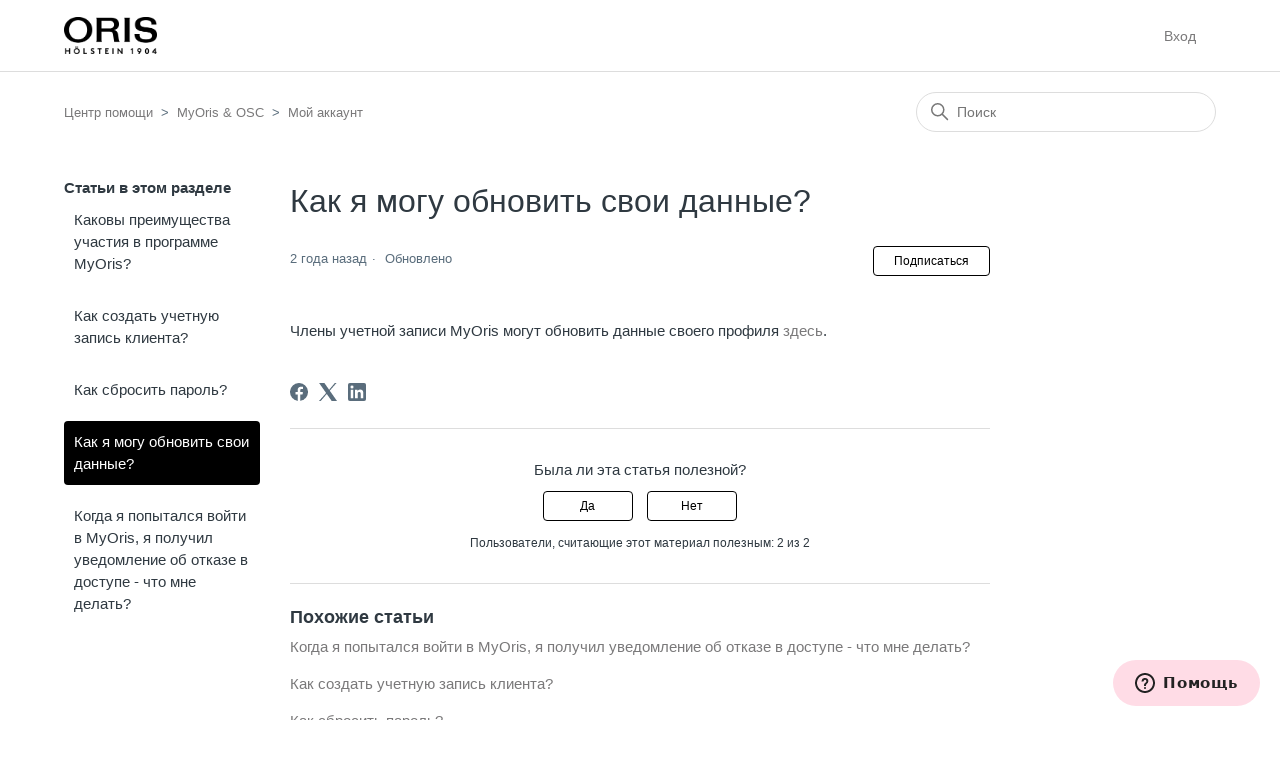

--- FILE ---
content_type: text/html; charset=utf-8
request_url: https://helpcenter.oris.ch/hc/ru/articles/16999152319633-%D0%9A%D0%B0%D0%BA-%D1%8F-%D0%BC%D0%BE%D0%B3%D1%83-%D0%BE%D0%B1%D0%BD%D0%BE%D0%B2%D0%B8%D1%82%D1%8C-%D1%81%D0%B2%D0%BE%D0%B8-%D0%B4%D0%B0%D0%BD%D0%BD%D1%8B%D0%B5
body_size: 8320
content:
<!DOCTYPE html>
<html dir="ltr" lang="ru">
<head>
  <meta charset="utf-8" />
  <!-- v26867 -->


  <title>Как я могу обновить свои данные? &ndash; Центр помощи</title>

  

  <meta name="description" content="Члены учетной записи MyOris могут обновить данные своего профиля здесь." /><meta property="og:image" content="https://helpcenter.oris.ch/hc/theming_assets/01JRWMP667XKPG8M383AZCQQ1N" />
<meta property="og:type" content="website" />
<meta property="og:site_name" content="Центр помощи" />
<meta property="og:title" content="Как я могу обновить свои данные?" />
<meta property="og:description" content="Члены учетной записи MyOris могут обновить данные своего профиля здесь." />
<meta property="og:url" content="https://helpcenter.oris.ch/hc/ru/articles/16999152319633" />
<link rel="canonical" href="https://helpcenter.oris.ch/hc/ru/articles/16999152319633-%D0%9A%D0%B0%D0%BA-%D1%8F-%D0%BC%D0%BE%D0%B3%D1%83-%D0%BE%D0%B1%D0%BD%D0%BE%D0%B2%D0%B8%D1%82%D1%8C-%D1%81%D0%B2%D0%BE%D0%B8-%D0%B4%D0%B0%D0%BD%D0%BD%D1%8B%D0%B5">
<link rel="alternate" hreflang="de" href="https://helpcenter.oris.ch/hc/de/articles/16999152319633-Wie-aktualisiere-ich-meine-Angaben">
<link rel="alternate" hreflang="en-gb" href="https://helpcenter.oris.ch/hc/en-gb/articles/16999152319633-How-do-I-update-my-details">
<link rel="alternate" hreflang="es" href="https://helpcenter.oris.ch/hc/es/articles/16999152319633--C%C3%B3mo-actualizo-mis-datos">
<link rel="alternate" hreflang="fr" href="https://helpcenter.oris.ch/hc/fr/articles/16999152319633-Comment-mettre-%C3%A0-jour-mes-coordonn%C3%A9es">
<link rel="alternate" hreflang="it" href="https://helpcenter.oris.ch/hc/it/articles/16999152319633-Come-posso-aggiornare-i-miei-dati">
<link rel="alternate" hreflang="ja" href="https://helpcenter.oris.ch/hc/ja/articles/16999152319633-%E3%82%A2%E3%82%AB%E3%82%A6%E3%83%B3%E3%83%88%E3%81%AE%E6%83%85%E5%A0%B1%E3%82%92%E6%9B%B4%E6%96%B0%E3%81%99%E3%82%8B%E3%81%AB%E3%81%AF">
<link rel="alternate" hreflang="ko" href="https://helpcenter.oris.ch/hc/ko/articles/16999152319633-%EC%A0%80%EC%9D%98-%EC%8B%A0%EC%83%81-%EB%AA%85%EC%84%B8%EB%8A%94-%EC%96%B4%EB%96%BB%EA%B2%8C-%EC%97%85%EB%8D%B0%EC%9D%B4%ED%8A%B8%ED%95%A9%EB%8B%88%EA%B9%8C">
<link rel="alternate" hreflang="pt" href="https://helpcenter.oris.ch/hc/pt/articles/16999152319633-Como-fa%C3%A7o-para-atualizar-os-meus-dados">
<link rel="alternate" hreflang="ru" href="https://helpcenter.oris.ch/hc/ru/articles/16999152319633-%D0%9A%D0%B0%D0%BA-%D1%8F-%D0%BC%D0%BE%D0%B3%D1%83-%D0%BE%D0%B1%D0%BD%D0%BE%D0%B2%D0%B8%D1%82%D1%8C-%D1%81%D0%B2%D0%BE%D0%B8-%D0%B4%D0%B0%D0%BD%D0%BD%D1%8B%D0%B5">
<link rel="alternate" hreflang="th" href="https://helpcenter.oris.ch/hc/th/articles/16999152319633-%E0%B8%89%E0%B8%B1%E0%B8%99%E0%B8%88%E0%B8%B0%E0%B8%AD%E0%B8%B1%E0%B8%9B%E0%B9%80%E0%B8%94%E0%B8%95%E0%B8%A3%E0%B8%B2%E0%B8%A2%E0%B8%A5%E0%B8%B0%E0%B9%80%E0%B8%AD%E0%B8%B5%E0%B8%A2%E0%B8%94%E0%B8%82-%E0%B8%AD%E0%B8%A1%E0%B8%B9%E0%B8%A5%E0%B8%82%E0%B8%AD%E0%B8%87%E0%B8%89%E0%B8%B1%E0%B8%99%E0%B9%84%E0%B8%94-%E0%B8%AD%E0%B8%A2-%E0%B8%B2%E0%B8%87%E0%B9%84%E0%B8%A3">
<link rel="alternate" hreflang="tr" href="https://helpcenter.oris.ch/hc/tr/articles/16999152319633-Bilgilerimi-nas%C4%B1l-g%C3%BCncellerim">
<link rel="alternate" hreflang="x-default" href="https://helpcenter.oris.ch/hc/en-gb/articles/16999152319633-How-do-I-update-my-details">
<link rel="alternate" hreflang="zh" href="https://helpcenter.oris.ch/hc/zh-tw/articles/16999152319633-%E5%A6%82%E4%BD%95%E6%9B%B4%E6%96%B0%E6%88%91%E7%9A%84%E8%A9%B3%E7%B4%B0%E4%BF%A1%E6%81%AF">
<link rel="alternate" hreflang="zh-cn" href="https://helpcenter.oris.ch/hc/zh-cn/articles/16999152319633-%E5%A6%82%E4%BD%95%E6%9B%B4%E6%96%B0%E6%88%91%E7%9A%84%E8%AF%A6%E7%BB%86%E4%BF%A1%E6%81%AF">
<link rel="alternate" hreflang="zh-tw" href="https://helpcenter.oris.ch/hc/zh-tw/articles/16999152319633-%E5%A6%82%E4%BD%95%E6%9B%B4%E6%96%B0%E6%88%91%E7%9A%84%E8%A9%B3%E7%B4%B0%E4%BF%A1%E6%81%AF">

  <link rel="stylesheet" href="//static.zdassets.com/hc/assets/application-f34d73e002337ab267a13449ad9d7955.css" media="all" id="stylesheet" />
  <link rel="stylesheet" type="text/css" href="/hc/theming_assets/10457660/360001681237/style.css?digest=34405325175825">

  <link rel="icon" type="image/x-icon" href="/hc/theming_assets/01JRWMV7CPD58X9C43H4GP1FRP">

    

  <meta content="width=device-width, initial-scale=1.0" name="viewport" />

  
</head>
<body class="">
  
  
  

  <a class="skip-navigation" tabindex="1" href="#main-content">Перейти к основному контенту</a>

<header class="header">
  <!-- <div class="logo">
    <a title="Главная" href="/hc/ru">
      <img src="/hc/theming_assets/01JRWMP667XKPG8M383AZCQQ1N" alt="Главная страница Справочного центра Центр помощи" />
      
        <span aria-hidden="true">Центр помощи</span>
      
    </a>
  </div> -->
  <div class="logo">
  <a href="https://www.oris.ch">
      <img src="/hc/theming_assets/01JRWMP667XKPG8M383AZCQQ1N" alt="Главная страница Справочного центра Центр помощи" />
  </a>
</div>
  <div class="nav-wrapper">
    <button class="menu-button" aria-controls="user-nav" aria-expanded="false" aria-label="Открыть/закрыть меню навигации">
      <svg xmlns="http://www.w3.org/2000/svg" width="16" height="16" focusable="false" viewBox="0 0 16 16" class="icon-menu">
        <path fill="none" stroke="currentColor" stroke-linecap="round" d="M1.5 3.5h13m-13 4h13m-13 4h13"/>
      </svg>
    </button>
    <nav class="user-nav" id="user-nav">
      
      <!-- <a class="submit-a-request" href="/hc/ru/requests/new">Отправить запрос</a> -->
    </nav>
    
      <a class="sign-in" rel="nofollow" data-auth-action="signin" title="Открывает диалоговое окно" role="button" href="/hc/ru/signin?return_to=https%3A%2F%2Fhelpcenter.oris.ch%2Fhc%2Fru%2Farticles%2F16999152319633-%25D0%259A%25D0%25B0%25D0%25BA-%25D1%258F-%25D0%25BC%25D0%25BE%25D0%25B3%25D1%2583-%25D0%25BE%25D0%25B1%25D0%25BD%25D0%25BE%25D0%25B2%25D0%25B8%25D1%2582%25D1%258C-%25D1%2581%25D0%25B2%25D0%25BE%25D0%25B8-%25D0%25B4%25D0%25B0%25D0%25BD%25D0%25BD%25D1%258B%25D0%25B5">
        Вход
      </a>
    
  </div>
</header>


  <main role="main">
    <div class="container-divider"></div>
<div class="container">
  <nav class="sub-nav">
    <ol class="breadcrumbs">
  
    <li title="Центр помощи">
      
        <a href="/hc/ru">Центр помощи</a>
      
    </li>
  
    <li title="MyOris &amp; OSC">
      
        <a href="/hc/ru/categories/360003590557-MyOris-OSC">MyOris &amp; OSC</a>
      
    </li>
  
    <li title="Мой аккаунт">
      
        <a href="/hc/ru/sections/360005549177-%D0%9C%D0%BE%D0%B9-%D0%B0%D0%BA%D0%BA%D0%B0%D1%83%D0%BD%D1%82">Мой аккаунт</a>
      
    </li>
  
</ol>

    <div class="search-container">
      <svg xmlns="http://www.w3.org/2000/svg" width="12" height="12" focusable="false" viewBox="0 0 12 12" class="search-icon">
        <circle cx="4.5" cy="4.5" r="4" fill="none" stroke="currentColor"/>
        <path stroke="currentColor" stroke-linecap="round" d="M11 11L7.5 7.5"/>
      </svg>
      <form role="search" class="search" data-search="" action="/hc/ru/search" accept-charset="UTF-8" method="get"><input type="hidden" name="utf8" value="&#x2713;" autocomplete="off" /><input type="hidden" name="category" id="category" value="360003590557" autocomplete="off" />
<input type="search" name="query" id="query" placeholder="Поиск" aria-label="Поиск" /></form>
    </div>
  </nav>

  <div class="article-container" id="article-container">
    <aside class="article-sidebar" aria-labelledby="section-articles-title">
      
        <div class="collapsible-sidebar">
          <button type="button" class="collapsible-sidebar-toggle" aria-labelledby="section-articles-title" aria-expanded="false">
            <svg xmlns="http://www.w3.org/2000/svg" width="20" height="20" focusable="false" viewBox="0 0 12 12" aria-hidden="true" class="collapsible-sidebar-toggle-icon chevron-icon">
              <path fill="none" stroke="currentColor" stroke-linecap="round" d="M3 4.5l2.6 2.6c.2.2.5.2.7 0L9 4.5"/>
            </svg>
            <svg xmlns="http://www.w3.org/2000/svg" width="20" height="20" focusable="false" viewBox="0 0 12 12" aria-hidden="true" class="collapsible-sidebar-toggle-icon x-icon">
              <path stroke="currentColor" stroke-linecap="round" d="M3 9l6-6m0 6L3 3"/>
            </svg>
          </button>
          <span id="section-articles-title" class="collapsible-sidebar-title sidenav-title">
            Статьи в этом разделе
          </span>
          <div class="collapsible-sidebar-body">
            <ul>
              
                <li>
                  <a href="/hc/ru/articles/16999183638673-%D0%9A%D0%B0%D0%BA%D0%BE%D0%B2%D1%8B-%D0%BF%D1%80%D0%B5%D0%B8%D0%BC%D1%83%D1%89%D0%B5%D1%81%D1%82%D0%B2%D0%B0-%D1%83%D1%87%D0%B0%D1%81%D1%82%D0%B8%D1%8F-%D0%B2-%D0%BF%D1%80%D0%BE%D0%B3%D1%80%D0%B0%D0%BC%D0%BC%D0%B5-MyOris" class="sidenav-item ">Каковы преимущества участия в программе MyOris?</a>
                </li>
              
                <li>
                  <a href="/hc/ru/articles/16999182695825-%D0%9A%D0%B0%D0%BA-%D1%81%D0%BE%D0%B7%D0%B4%D0%B0%D1%82%D1%8C-%D1%83%D1%87%D0%B5%D1%82%D0%BD%D1%83%D1%8E-%D0%B7%D0%B0%D0%BF%D0%B8%D1%81%D1%8C-%D0%BA%D0%BB%D0%B8%D0%B5%D0%BD%D1%82%D0%B0" class="sidenav-item ">Как создать учетную запись клиента?</a>
                </li>
              
                <li>
                  <a href="/hc/ru/articles/16999152471697-%D0%9A%D0%B0%D0%BA-%D1%81%D0%B1%D1%80%D0%BE%D1%81%D0%B8%D1%82%D1%8C-%D0%BF%D0%B0%D1%80%D0%BE%D0%BB%D1%8C" class="sidenav-item ">Как сбросить пароль?</a>
                </li>
              
                <li>
                  <a href="/hc/ru/articles/16999152319633-%D0%9A%D0%B0%D0%BA-%D1%8F-%D0%BC%D0%BE%D0%B3%D1%83-%D0%BE%D0%B1%D0%BD%D0%BE%D0%B2%D0%B8%D1%82%D1%8C-%D1%81%D0%B2%D0%BE%D0%B8-%D0%B4%D0%B0%D0%BD%D0%BD%D1%8B%D0%B5" class="sidenav-item current-article">Как я могу обновить свои данные?</a>
                </li>
              
                <li>
                  <a href="/hc/ru/articles/16999183390225-%D0%9A%D0%BE%D0%B3%D0%B4%D0%B0-%D1%8F-%D0%BF%D0%BE%D0%BF%D1%8B%D1%82%D0%B0%D0%BB%D1%81%D1%8F-%D0%B2%D0%BE%D0%B9%D1%82%D0%B8-%D0%B2-MyOris-%D1%8F-%D0%BF%D0%BE%D0%BB%D1%83%D1%87%D0%B8%D0%BB-%D1%83%D0%B2%D0%B5%D0%B4%D0%BE%D0%BC%D0%BB%D0%B5%D0%BD%D0%B8%D0%B5-%D0%BE%D0%B1-%D0%BE%D1%82%D0%BA%D0%B0%D0%B7%D0%B5-%D0%B2-%D0%B4%D0%BE%D1%81%D1%82%D1%83%D0%BF%D0%B5-%D1%87%D1%82%D0%BE-%D0%BC%D0%BD%D0%B5-%D0%B4%D0%B5%D0%BB%D0%B0%D1%82%D1%8C" class="sidenav-item ">Когда я попытался войти в MyOris, я получил уведомление об отказе в доступе - что мне делать?</a>
                </li>
              
            </ul>
            
          </div>
        </div>
      
    </aside>

    <article id="main-content" class="article">
      <header class="article-header">
        <h1 title="Как я могу обновить свои данные?" class="article-title">
          Как я могу обновить свои данные?
          
        </h1>

        <div class="article-author">
          
          <div class="article-meta">
            

            <ul class="meta-group">
              
                <li class="meta-data"><time datetime="2023-07-26T13:52:53Z" title="2023-07-26T13:52:53Z" data-datetime="relative">26/07/2023 13:52</time></li>
                <li class="meta-data">Обновлено</li>
              
            </ul>
          </div>
        </div>

        
          <div class="article-subscribe"><div data-helper="subscribe" data-json="{&quot;item&quot;:&quot;article&quot;,&quot;url&quot;:&quot;/hc/ru/articles/16999152319633-%D0%9A%D0%B0%D0%BA-%D1%8F-%D0%BC%D0%BE%D0%B3%D1%83-%D0%BE%D0%B1%D0%BD%D0%BE%D0%B2%D0%B8%D1%82%D1%8C-%D1%81%D0%B2%D0%BE%D0%B8-%D0%B4%D0%B0%D0%BD%D0%BD%D1%8B%D0%B5/subscription.json&quot;,&quot;follow_label&quot;:&quot;Подписаться&quot;,&quot;unfollow_label&quot;:&quot;Отписаться&quot;,&quot;following_label&quot;:&quot;Подписан на&quot;,&quot;can_subscribe&quot;:true,&quot;is_subscribed&quot;:false}"></div></div>
        
      </header>

      <section class="article-info">
        <div class="article-content">
          <div class="article-body"><p>Члены учетной записи MyOris могут обновить данные своего профиля <a href="https://my.oris.ch/ru/myoris/profile" target="_self">здесь</a>.</p></div>
          
        </div>
      </section>

      <footer>
        <div class="article-footer">
          
            <div class="article-share">
  <ul class="share">
    <li>
      <a href="https://www.facebook.com/share.php?title=%D0%9A%D0%B0%D0%BA+%D1%8F+%D0%BC%D0%BE%D0%B3%D1%83+%D0%BE%D0%B1%D0%BD%D0%BE%D0%B2%D0%B8%D1%82%D1%8C+%D1%81%D0%B2%D0%BE%D0%B8+%D0%B4%D0%B0%D0%BD%D0%BD%D1%8B%D0%B5%3F&u=https%3A%2F%2Fhelpcenter.oris.ch%2Fhc%2Fru%2Farticles%2F16999152319633-%25D0%259A%25D0%25B0%25D0%25BA-%25D1%258F-%25D0%25BC%25D0%25BE%25D0%25B3%25D1%2583-%25D0%25BE%25D0%25B1%25D0%25BD%25D0%25BE%25D0%25B2%25D0%25B8%25D1%2582%25D1%258C-%25D1%2581%25D0%25B2%25D0%25BE%25D0%25B8-%25D0%25B4%25D0%25B0%25D0%25BD%25D0%25BD%25D1%258B%25D0%25B5" class="share-facebook" aria-label="Facebook">
        <svg xmlns="http://www.w3.org/2000/svg" width="12" height="12" focusable="false" viewBox="0 0 12 12" aria-label="Поделиться этой страницей на Facebook">
          <path fill="currentColor" d="M6 0a6 6 0 01.813 11.945V7.63h1.552l.244-1.585H6.812v-.867c0-.658.214-1.242.827-1.242h.985V2.55c-.173-.024-.538-.075-1.23-.075-1.444 0-2.29.767-2.29 2.513v1.055H3.618v1.585h1.484v4.304A6.001 6.001 0 016 0z"/>
        </svg>
      </a>
    </li>
    <li>
      <a href="https://twitter.com/share?lang=ru&text=%D0%9A%D0%B0%D0%BA+%D1%8F+%D0%BC%D0%BE%D0%B3%D1%83+%D0%BE%D0%B1%D0%BD%D0%BE%D0%B2%D0%B8%D1%82%D1%8C+%D1%81%D0%B2%D0%BE%D0%B8+%D0%B4%D0%B0%D0%BD%D0%BD%D1%8B%D0%B5%3F&url=https%3A%2F%2Fhelpcenter.oris.ch%2Fhc%2Fru%2Farticles%2F16999152319633-%25D0%259A%25D0%25B0%25D0%25BA-%25D1%258F-%25D0%25BC%25D0%25BE%25D0%25B3%25D1%2583-%25D0%25BE%25D0%25B1%25D0%25BD%25D0%25BE%25D0%25B2%25D0%25B8%25D1%2582%25D1%258C-%25D1%2581%25D0%25B2%25D0%25BE%25D0%25B8-%25D0%25B4%25D0%25B0%25D0%25BD%25D0%25BD%25D1%258B%25D0%25B5" class="share-twitter" aria-label="X Corp">
        <svg xmlns="http://www.w3.org/2000/svg" width="12" height="12" focusable="false" viewBox="0 0 12 12" aria-label="Поделиться этой страницей в X Corp">
          <path fill="currentColor" d="M.0763914 0 3.60864 0 6.75369 4.49755 10.5303 0 11.6586 0 7.18498 5.11431 12 12 8.46775 12 5.18346 7.30333 1.12825 12 0 12 4.7531 6.6879z"/>
        </svg>
      </a>
    </li>
    <li>
      <a href="https://www.linkedin.com/shareArticle?mini=true&source=Oris+Helpcenter&title=%D0%9A%D0%B0%D0%BA+%D1%8F+%D0%BC%D0%BE%D0%B3%D1%83+%D0%BE%D0%B1%D0%BD%D0%BE%D0%B2%D0%B8%D1%82%D1%8C+%D1%81%D0%B2%D0%BE%D0%B8+%D0%B4%D0%B0%D0%BD%D0%BD%D1%8B%D0%B5%3F&url=https%3A%2F%2Fhelpcenter.oris.ch%2Fhc%2Fru%2Farticles%2F16999152319633-%25D0%259A%25D0%25B0%25D0%25BA-%25D1%258F-%25D0%25BC%25D0%25BE%25D0%25B3%25D1%2583-%25D0%25BE%25D0%25B1%25D0%25BD%25D0%25BE%25D0%25B2%25D0%25B8%25D1%2582%25D1%258C-%25D1%2581%25D0%25B2%25D0%25BE%25D0%25B8-%25D0%25B4%25D0%25B0%25D0%25BD%25D0%25BD%25D1%258B%25D0%25B5" class="share-linkedin" aria-label="LinkedIn">
        <svg xmlns="http://www.w3.org/2000/svg" width="12" height="12" focusable="false" viewBox="0 0 12 12" aria-label="Поделиться этой страницей в LinkedIn">
          <path fill="currentColor" d="M10.8 0A1.2 1.2 0 0112 1.2v9.6a1.2 1.2 0 01-1.2 1.2H1.2A1.2 1.2 0 010 10.8V1.2A1.2 1.2 0 011.2 0h9.6zM8.09 4.356a1.87 1.87 0 00-1.598.792l-.085.133h-.024v-.783H4.676v5.727h1.778V7.392c0-.747.142-1.47 1.068-1.47.913 0 .925.854.925 1.518v2.785h1.778V7.084l-.005-.325c-.05-1.38-.456-2.403-2.13-2.403zm-4.531.142h-1.78v5.727h1.78V4.498zm-.89-2.846a1.032 1.032 0 100 2.064 1.032 1.032 0 000-2.064z"/>
        </svg>
      </a>
    </li>
  </ul>

</div>
          
          
        </div>
        
          <div class="article-votes">
            <span class="article-votes-question" id="article-votes-label">Была ли эта статья полезной?</span>
            <div class="article-votes-controls" role="group" aria-labelledby="article-votes-label">
              <button type="button" class="button article-vote article-vote-up" data-helper="vote" data-item="article" data-type="up" data-id="16999152319633" data-upvote-count="2" data-vote-count="2" data-vote-sum="2" data-vote-url="/hc/ru/articles/16999152319633/vote" data-value="null" data-label="Пользователи, считающие этот материал полезным: 2 из 2" data-selected-class="button-primary" aria-label="Эта статья принесла пользу" aria-pressed="false">Да</button>
              <button type="button" class="button article-vote article-vote-down" data-helper="vote" data-item="article" data-type="down" data-id="16999152319633" data-upvote-count="2" data-vote-count="2" data-vote-sum="2" data-vote-url="/hc/ru/articles/16999152319633/vote" data-value="null" data-label="Пользователи, считающие этот материал полезным: 2 из 2" data-selected-class="button-primary" aria-label="Эта статья не принесла пользы" aria-pressed="false">Нет</button>
            </div>
            <small class="article-votes-count">
              <span class="article-vote-label" data-helper="vote" data-item="article" data-type="label" data-id="16999152319633" data-upvote-count="2" data-vote-count="2" data-vote-sum="2" data-vote-url="/hc/ru/articles/16999152319633/vote" data-value="null" data-label="Пользователи, считающие этот материал полезным: 2 из 2">Пользователи, считающие этот материал полезным: 2 из 2</span>
            </small>
          </div>
        

        <!-- <div class="article-more-questions">
          Еще есть вопросы? <a href="/hc/ru/requests/new">Отправить запрос</a>
        </div> -->
        <div class="article-return-to-top">
          <a href="#article-container">
            В начало
            <svg xmlns="http://www.w3.org/2000/svg" class="article-return-to-top-icon" width="20" height="20" focusable="false" viewBox="0 0 12 12" aria-hidden="true">
              <path fill="none" stroke="currentColor" stroke-linecap="round" d="M3 4.5l2.6 2.6c.2.2.5.2.7 0L9 4.5"/>
            </svg>
          </a>
        </div>
      </footer>

      <div class="article-relatives">
        
          <div data-recent-articles></div>
        
        
          
  <section class="related-articles">
    
      <h2 class="related-articles-title">Похожие статьи</h2>
    
    <ul>
      
        <li>
          <a href="/hc/ru/related/click?data=BAh7CjobZGVzdGluYXRpb25fYXJ0aWNsZV9pZGwrCBGWSe51DzoYcmVmZXJyZXJfYXJ0aWNsZV9pZGwrCJF8b%[base64]" rel="nofollow">Когда я попытался войти в MyOris, я получил уведомление об отказе в доступе - что мне делать?</a>
        </li>
      
        <li>
          <a href="/hc/ru/related/click?data=BAh7CjobZGVzdGluYXRpb25fYXJ0aWNsZV9pZGwrCJH9Pu51DzoYcmVmZXJyZXJfYXJ0aWNsZV9pZGwrCJF8b%[base64]" rel="nofollow">Как создать учетную запись клиента?</a>
        </li>
      
        <li>
          <a href="/hc/ru/related/click?data=BAh7CjobZGVzdGluYXRpb25fYXJ0aWNsZV9pZGwrCJHOcex1DzoYcmVmZXJyZXJfYXJ0aWNsZV9pZGwrCJF8b%[base64]%3D%3D--45556af4e96b62c802812a36a719a9b0541898bf" rel="nofollow">Как сбросить пароль?</a>
        </li>
      
        <li>
          <a href="/hc/ru/related/click?data=BAh7CjobZGVzdGluYXRpb25fYXJ0aWNsZV9pZGwrCJFgTe51DzoYcmVmZXJyZXJfYXJ0aWNsZV9pZGwrCJF8b%2Bx1DzoLbG9jYWxlSSIHcnUGOgZFVDoIdXJsSSIB%[base64]%3D%3D--d30273d7db9bc7beab9d80b01822b7be51852374" rel="nofollow">Каковы преимущества участия в программе MyOris?</a>
        </li>
      
        <li>
          <a href="/hc/ru/related/click?data=BAh7CjobZGVzdGluYXRpb25fYXJ0aWNsZV9pZGwrCBGfKe11DzoYcmVmZXJyZXJfYXJ0aWNsZV9pZGwrCJF8b%[base64]%3D--a722a71205912f95f3699532c55c79abb7bf8149" rel="nofollow">Как часто я должен проверять свои часы на водонепроницаемость?</a>
        </li>
      
    </ul>
  </section>


        
      </div>
      
    </article>
  </div>
</div>

  </main>

  <footer class="footer">
  <div class="footer-inner">
    <a title="Главная" href="/hc/ru">Центр помощи</a>

    <div class="footer-language-selector">
      
        <div class="dropdown language-selector">
          <button class="dropdown-toggle" aria-haspopup="true">
            Русский
            <svg xmlns="http://www.w3.org/2000/svg" width="12" height="12" focusable="false" viewBox="0 0 12 12" class="dropdown-chevron-icon">
              <path fill="none" stroke="currentColor" stroke-linecap="round" d="M3 4.5l2.6 2.6c.2.2.5.2.7 0L9 4.5"/>
            </svg>
          </button>
          <span class="dropdown-menu dropdown-menu-end" role="menu">
            
              <a href="/hc/change_language/de?return_to=%2Fhc%2Fde%2Farticles%2F16999152319633-Wie-aktualisiere-ich-meine-Angaben" dir="ltr" rel="nofollow" role="menuitem">
                Deutsch
              </a>
            
              <a href="/hc/change_language/en-gb?return_to=%2Fhc%2Fen-gb%2Farticles%2F16999152319633-How-do-I-update-my-details" dir="ltr" rel="nofollow" role="menuitem">
                English (GB)
              </a>
            
              <a href="/hc/change_language/es?return_to=%2Fhc%2Fes%2Farticles%2F16999152319633--C%25C3%25B3mo-actualizo-mis-datos" dir="ltr" rel="nofollow" role="menuitem">
                Español
              </a>
            
              <a href="/hc/change_language/fr?return_to=%2Fhc%2Ffr%2Farticles%2F16999152319633-Comment-mettre-%25C3%25A0-jour-mes-coordonn%25C3%25A9es" dir="ltr" rel="nofollow" role="menuitem">
                Français
              </a>
            
              <a href="/hc/change_language/it?return_to=%2Fhc%2Fit%2Farticles%2F16999152319633-Come-posso-aggiornare-i-miei-dati" dir="ltr" rel="nofollow" role="menuitem">
                Italiano
              </a>
            
              <a href="/hc/change_language/ja?return_to=%2Fhc%2Fja%2Farticles%2F16999152319633-%25E3%2582%25A2%25E3%2582%25AB%25E3%2582%25A6%25E3%2583%25B3%25E3%2583%2588%25E3%2581%25AE%25E6%2583%2585%25E5%25A0%25B1%25E3%2582%2592%25E6%259B%25B4%25E6%2596%25B0%25E3%2581%2599%25E3%2582%258B%25E3%2581%25AB%25E3%2581%25AF" dir="ltr" rel="nofollow" role="menuitem">
                日本語
              </a>
            
              <a href="/hc/change_language/ko?return_to=%2Fhc%2Fko%2Farticles%2F16999152319633-%25EC%25A0%2580%25EC%259D%2598-%25EC%258B%25A0%25EC%2583%2581-%25EB%25AA%2585%25EC%2584%25B8%25EB%258A%2594-%25EC%2596%25B4%25EB%2596%25BB%25EA%25B2%258C-%25EC%2597%2585%25EB%258D%25B0%25EC%259D%25B4%25ED%258A%25B8%25ED%2595%25A9%25EB%258B%2588%25EA%25B9%258C" dir="ltr" rel="nofollow" role="menuitem">
                한국어
              </a>
            
              <a href="/hc/change_language/pt?return_to=%2Fhc%2Fpt%2Farticles%2F16999152319633-Como-fa%25C3%25A7o-para-atualizar-os-meus-dados" dir="ltr" rel="nofollow" role="menuitem">
                Português
              </a>
            
              <a href="/hc/change_language/th?return_to=%2Fhc%2Fth%2Farticles%2F16999152319633-%25E0%25B8%2589%25E0%25B8%25B1%25E0%25B8%2599%25E0%25B8%2588%25E0%25B8%25B0%25E0%25B8%25AD%25E0%25B8%25B1%25E0%25B8%259B%25E0%25B9%2580%25E0%25B8%2594%25E0%25B8%2595%25E0%25B8%25A3%25E0%25B8%25B2%25E0%25B8%25A2%25E0%25B8%25A5%25E0%25B8%25B0%25E0%25B9%2580%25E0%25B8%25AD%25E0%25B8%25B5%25E0%25B8%25A2%25E0%25B8%2594%25E0%25B8%2582-%25E0%25B8%25AD%25E0%25B8%25A1%25E0%25B8%25B9%25E0%25B8%25A5%25E0%25B8%2582%25E0%25B8%25AD%25E0%25B8%2587%25E0%25B8%2589%25E0%25B8%25B1%25E0%25B8%2599%25E0%25B9%2584%25E0%25B8%2594-%25E0%25B8%25AD%25E0%25B8%25A2-%25E0%25B8%25B2%25E0%25B8%2587%25E0%25B9%2584%25E0%25B8%25A3" dir="ltr" rel="nofollow" role="menuitem">
                ไทย
              </a>
            
              <a href="/hc/change_language/tr?return_to=%2Fhc%2Ftr%2Farticles%2F16999152319633-Bilgilerimi-nas%25C4%25B1l-g%25C3%25BCncellerim" dir="ltr" rel="nofollow" role="menuitem">
                Türkçe
              </a>
            
              <a href="/hc/change_language/zh-cn?return_to=%2Fhc%2Fzh-cn%2Farticles%2F16999152319633-%25E5%25A6%2582%25E4%25BD%2595%25E6%259B%25B4%25E6%2596%25B0%25E6%2588%2591%25E7%259A%2584%25E8%25AF%25A6%25E7%25BB%2586%25E4%25BF%25A1%25E6%2581%25AF" dir="ltr" rel="nofollow" role="menuitem">
                简体中文
              </a>
            
              <a href="/hc/change_language/zh-tw?return_to=%2Fhc%2Fzh-tw%2Farticles%2F16999152319633-%25E5%25A6%2582%25E4%25BD%2595%25E6%259B%25B4%25E6%2596%25B0%25E6%2588%2591%25E7%259A%2584%25E8%25A9%25B3%25E7%25B4%25B0%25E4%25BF%25A1%25E6%2581%25AF" dir="ltr" rel="nofollow" role="menuitem">
                繁體中文
              </a>
            
          </span>
        </div>
      
    </div>
  </div>
</footer>



  <!-- / -->

  
  <script src="//static.zdassets.com/hc/assets/ru.1191cff34f8373f18341.js"></script>
  

  <script type="text/javascript">
  /*

    Greetings sourcecode lurker!

    This is for internal Zendesk and legacy usage,
    we don't support or guarantee any of these values
    so please don't build stuff on top of them.

  */

  HelpCenter = {};
  HelpCenter.account = {"subdomain":"orissupport","environment":"production","name":"Oris Helpcenter"};
  HelpCenter.user = {"identifier":"da39a3ee5e6b4b0d3255bfef95601890afd80709","email":null,"name":"","role":"anonymous","avatar_url":"https://assets.zendesk.com/hc/assets/default_avatar.png","is_admin":false,"organizations":[],"groups":[]};
  HelpCenter.internal = {"asset_url":"//static.zdassets.com/hc/assets/","web_widget_asset_composer_url":"https://static.zdassets.com/ekr/snippet.js","current_session":{"locale":"ru","csrf_token":null,"shared_csrf_token":null},"usage_tracking":{"event":"article_viewed","data":"[base64]--aa76d0cf995720756c3abab9e2a4b7ecc3071b82","url":"https://helpcenter.oris.ch/hc/activity"},"current_record_id":"16999152319633","current_record_url":"/hc/ru/articles/16999152319633-%D0%9A%D0%B0%D0%BA-%D1%8F-%D0%BC%D0%BE%D0%B3%D1%83-%D0%BE%D0%B1%D0%BD%D0%BE%D0%B2%D0%B8%D1%82%D1%8C-%D1%81%D0%B2%D0%BE%D0%B8-%D0%B4%D0%B0%D0%BD%D0%BD%D1%8B%D0%B5","current_record_title":"Как я могу обновить свои данные?","current_text_direction":"ltr","current_brand_id":360001681237,"current_brand_name":"Oris Helpcenter","current_brand_url":"https://orissupport.zendesk.com","current_brand_active":true,"current_path":"/hc/ru/articles/16999152319633-%D0%9A%D0%B0%D0%BA-%D1%8F-%D0%BC%D0%BE%D0%B3%D1%83-%D0%BE%D0%B1%D0%BD%D0%BE%D0%B2%D0%B8%D1%82%D1%8C-%D1%81%D0%B2%D0%BE%D0%B8-%D0%B4%D0%B0%D0%BD%D0%BD%D1%8B%D0%B5","show_autocomplete_breadcrumbs":true,"user_info_changing_enabled":false,"has_user_profiles_enabled":true,"has_end_user_attachments":true,"user_aliases_enabled":false,"has_anonymous_kb_voting":true,"has_multi_language_help_center":true,"show_at_mentions":true,"embeddables_config":{"embeddables_web_widget":true,"embeddables_help_center_auth_enabled":false,"embeddables_connect_ipms":false},"answer_bot_subdomain":"static","gather_plan_state":"subscribed","has_article_verification":true,"has_gather":true,"has_ckeditor":false,"has_community_enabled":false,"has_community_badges":true,"has_community_post_content_tagging":false,"has_gather_content_tags":true,"has_guide_content_tags":true,"has_user_segments":true,"has_answer_bot_web_form_enabled":false,"has_garden_modals":false,"theming_cookie_key":"hc-da39a3ee5e6b4b0d3255bfef95601890afd80709-2-preview","is_preview":false,"has_search_settings_in_plan":true,"theming_api_version":2,"theming_settings":{"brand_color":"rgba(0, 0, 0, 1)","brand_text_color":"#FFFFFF","text_color":"#2F3941","link_color":"rgba(122, 121, 122, 1)","visited_link_color":"rgba(190, 47, 55, 1)","background_color":"#FFFFFF","heading_font":"'Helvetica Neue', Arial, Helvetica, sans-serif","text_font":"'Helvetica Neue', Arial, Helvetica, sans-serif","logo":"/hc/theming_assets/01JRWMP667XKPG8M383AZCQQ1N","show_brand_name":true,"favicon":"/hc/theming_assets/01JRWMV7CPD58X9C43H4GP1FRP","homepage_background_image":"/hc/theming_assets/01JRWMZC9E0Q1PXRK211A6RFV2","community_background_image":"/hc/theming_assets/01HZPASV2YR81SZQK18NEDF70P","community_image":"/hc/theming_assets/01HZPASW52S7VWMSAF4AZKMJRN","instant_search":true,"scoped_kb_search":true,"scoped_community_search":true,"show_recent_activity":false,"show_articles_in_section":true,"show_article_author":false,"show_article_comments":false,"show_follow_article":true,"show_recently_viewed_articles":true,"show_related_articles":true,"show_article_sharing":true,"show_follow_section":true,"show_follow_post":true,"show_post_sharing":true,"show_follow_topic":true},"has_pci_credit_card_custom_field":true,"help_center_restricted":false,"is_assuming_someone_else":false,"flash_messages":[],"user_photo_editing_enabled":true,"user_preferred_locale":"en-gb","base_locale":"ru","login_url":"https://orissupport.zendesk.com/access?brand_id=360001681237\u0026return_to=https%3A%2F%2Fhelpcenter.oris.ch%2Fhc%2Fru%2Farticles%2F16999152319633-%25D0%259A%25D0%25B0%25D0%25BA-%25D1%258F-%25D0%25BC%25D0%25BE%25D0%25B3%25D1%2583-%25D0%25BE%25D0%25B1%25D0%25BD%25D0%25BE%25D0%25B2%25D0%25B8%25D1%2582%25D1%258C-%25D1%2581%25D0%25B2%25D0%25BE%25D0%25B8-%25D0%25B4%25D0%25B0%25D0%25BD%25D0%25BD%25D1%258B%25D0%25B5","has_alternate_templates":true,"has_custom_statuses_enabled":false,"has_hc_generative_answers_setting_enabled":true,"has_generative_search_with_zgpt_enabled":false,"has_suggested_initial_questions_enabled":false,"has_guide_service_catalog":true,"has_service_catalog_search_poc":false,"has_service_catalog_itam":false,"has_csat_reverse_2_scale_in_mobile":false,"has_knowledge_navigation":false,"has_unified_navigation":false,"has_unified_navigation_eap_access":false,"has_csat_bet365_branding":false,"version":"v26867","dev_mode":false};
</script>

  
  
  <script src="//static.zdassets.com/hc/assets/hc_enduser-d7240b6eea31e24cbd47b3b04ab3c4c3.js"></script>
  <script type="text/javascript" src="/hc/theming_assets/10457660/360001681237/script.js?digest=34405325175825"></script>
  
</body>
</html>